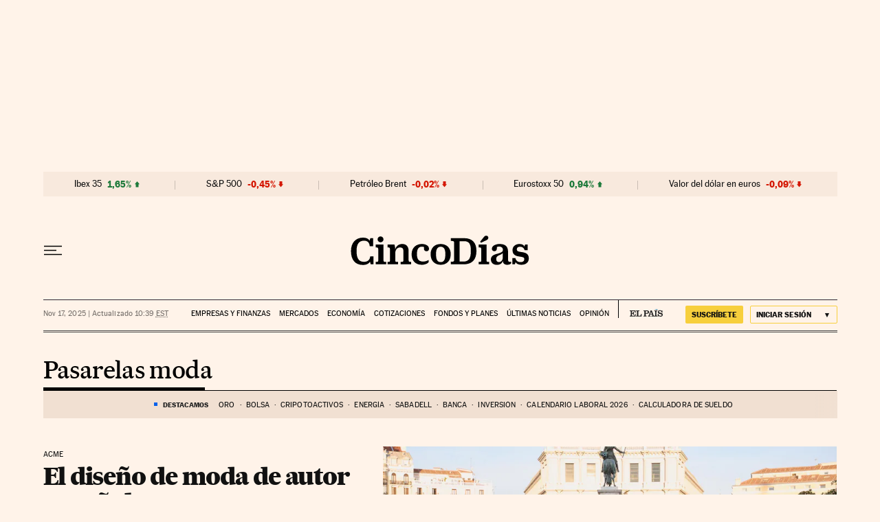

--- FILE ---
content_type: application/javascript; charset=utf-8
request_url: https://fundingchoicesmessages.google.com/f/AGSKWxWPzNescDdxpRXYMAyA5M4rZ-eQyaz-LMu1r7CY-ZblEot2LBQutJr1zlJoNfg4ts_CC92kaVI_iaRofSWRxj6mZ9GebtRq9Z91Wa9AnXe2-041y9GQa0CYOHVDbZgT6XQ_NysuaWbo9U7PAVjbfRjYqngqQ8MG16Ne52yDUXdagc4uW03NCAuX2XGn/_.ph/ads//showbanner./adsame./advert01./AdvertisementShare.
body_size: -1287
content:
window['f32da898-2be1-4ac1-bba8-21df8e5f1aac'] = true;